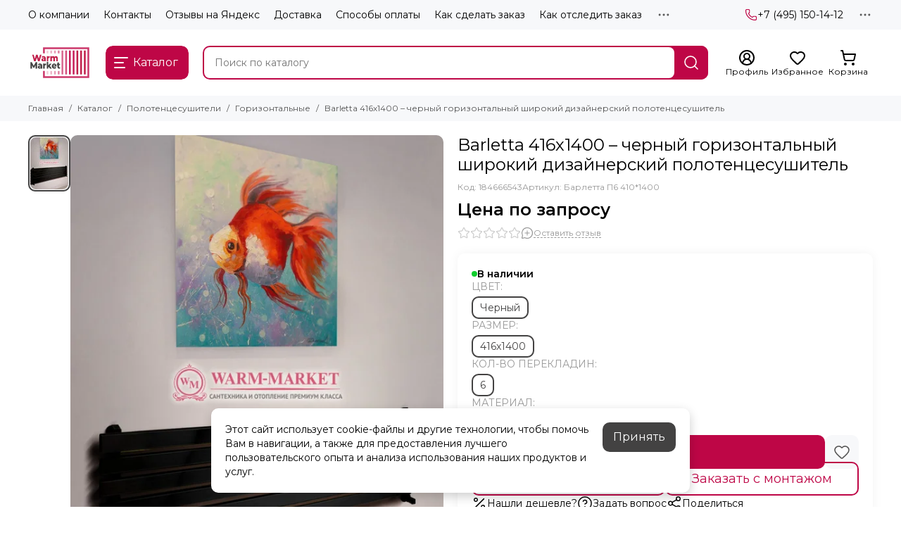

--- FILE ---
content_type: text/javascript
request_url: https://static.insales-cdn.com/assets/1/1793/10610433/1768811669/modules.cookies.js
body_size: 83
content:
$(document).ready(() => {

	if (!Cookies.get('cookies_accept')) {
		$('body').append(templateLodashRender({}, 'cookies'))
		setTimeout(() => {
			$('.js-cookies').removeClass('is-hidden')
		}, 2000)
	}

	$(document).on('click', '.js-cookies-accept', (e) => {
		e.preventDefault()
		$('.js-cookies').addClass('is-hidden')
		Cookies.set('cookies_accept', true, {
			path: '/',
			expires: 1
		})
	})

})
;
